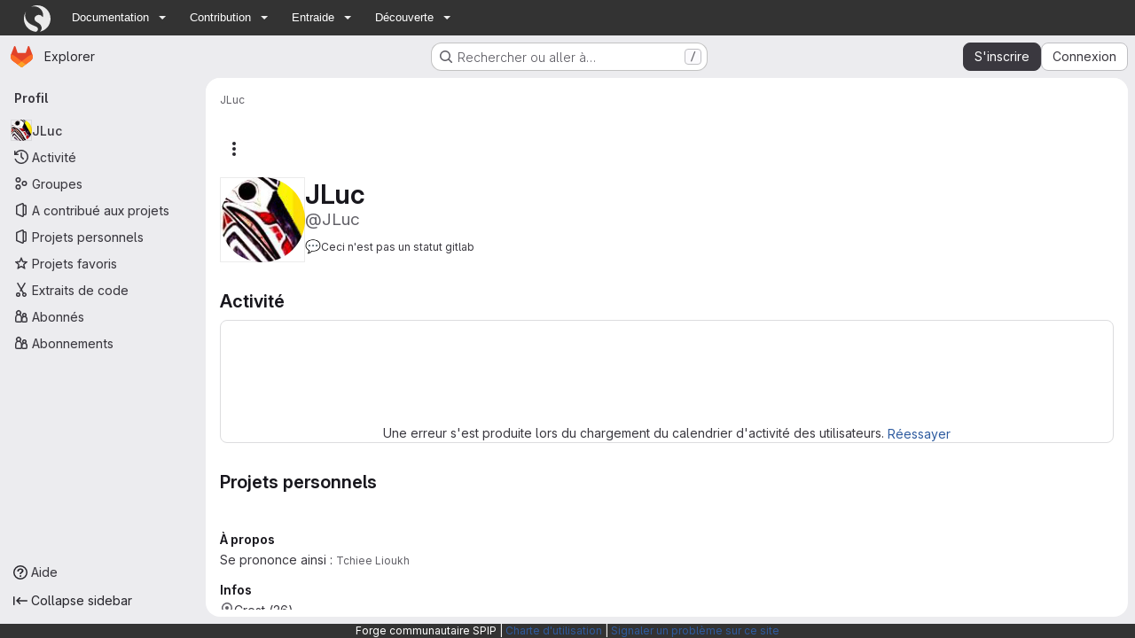

--- FILE ---
content_type: text/javascript; charset=utf-8
request_url: https://git.spip.net/assets/webpack/commons-pages.projects.snippets.edit-pages.projects.snippets.new-pages.projects.snippets.show-pages.-522a9882.fccb7ee7.chunk.js
body_size: 6439
content:
(this.webpackJsonp=this.webpackJsonp||[]).push([["commons-pages.projects.snippets.edit-pages.projects.snippets.new-pages.projects.snippets.show-pages.-522a9882"],{FoOb:function(e,t,r){"use strict";var i=r("Q33P"),n=r.n(i),l=r("q3oM"),a={name:"GlDrawer",components:{GlButton:r("CbCZ").a},props:{open:{type:Boolean,required:!0},headerHeight:{type:String,required:!1,default:""},headerSticky:{type:Boolean,required:!1,default:!1},zIndex:{type:Number,required:!1,default:l.K},variant:{type:String,required:!1,default:l.v.default,validator:function(e){return Object.keys(l.v).includes(e)}}},computed:{positionFromTop(){return n()(this.headerHeight)?0:this.headerHeight},drawerStyles(){const e={top:this.positionFromTop,zIndex:this.zIndex};return this.positionFromTop&&(e.maxHeight=`calc(100vh - ${this.positionFromTop})`),e},drawerHeaderStyles(){return{zIndex:this.headerSticky?l.K:null}},shouldRenderFooter(){return Boolean(this.$slots.footer)},variantClass(){return"gl-drawer-"+this.variant}},watch:{open:{immediate:!0,handler(e){e?document.addEventListener("keydown",this.handleEscape):document.removeEventListener("keydown",this.handleEscape)}}},beforeDestroy(){document.removeEventListener("keydown",this.handleEscape)},methods:{emitOpened(){this.$emit("opened")},handleEscape(e){this.open&&27===e.keyCode&&this.$emit("close")}}},s=r("tBpV"),o=Object(s.a)(a,(function(){var e=this,t=e._self._c;return t("transition",{attrs:{name:"gl-drawer"},on:{"after-enter":e.emitOpened}},[e.open?t("aside",{staticClass:"gl-drawer",class:e.variantClass,style:e.drawerStyles},[t("div",{staticClass:"gl-drawer-header",class:{"gl-drawer-header-sticky":e.headerSticky},style:e.drawerHeaderStyles},[t("div",{staticClass:"gl-drawer-title"},[e._t("title"),e._v(" "),t("gl-button",{staticClass:"gl-drawer-close-button",attrs:{category:"tertiary",size:"small",icon:"close","aria-label":"Close drawer"},on:{click:function(t){return e.$emit("close")}}})],2),e._v(" "),e._t("header")],2),e._v(" "),t("div",{staticClass:"gl-drawer-body",class:{"gl-drawer-body-shrink":e.headerSticky,"gl-drawer-body-scrim":!e.shouldRenderFooter}},[e._t("default")],2),e._v(" "),e.shouldRenderFooter?t("div",{staticClass:"gl-drawer-footer gl-drawer-footer-sticky gl-drawer-body-scrim-on-footer",style:{zIndex:e.zIndex}},[e._t("footer")],2):e._e()]):e._e()])}),[],!1,null,null,null);t.a=o.exports},L78D:function(e,t,r){"use strict";var i=r("lx39"),n=r.n(i),l=r("8Ei6"),a=r.n(l),s=(r("3UXl"),r("iyoE"),r("RFHG"),r("z6RN"),r("xuo1"),r("v2fZ"),r("UezY"),r("hG7+"),r("n64d")),o=r("1nO5"),c=r("EXdk"),u=r("JId8"),d=r("/2q6"),b=r("88df"),p=r("CzA/"),h=r("Z48/");const f=function(e){return"\\"+e};var m=r("MGi3"),v=r("MHCW"),j=r("dJQL"),O=r("W1rz"),g=r("eOJu"),y=r("Cn4y"),C=r("WeGr"),S=r("tslw"),w=r("slyf"),_=(r("aFm2"),r("R9qC"),r("lgrP")),x=r("jxyu");const k=["auto","start","end","center","baseline","stretch"],$=Object(x.a)((function(e,t,r){let i=e;if(!Object(j.o)(r)&&!1!==r)return t&&(i+="-"+t),"col"!==e||""!==r&&!0!==r?(i+="-"+r,Object(h.c)(i)):Object(h.c)(i)}));let q=Object(g.c)(null);const V={name:s.c,functional:!0,get props(){return delete this.props,this.props=function(){const e=Object(p.a)().filter(v.a),t=e.reduce((function(e,t){return e[t]=Object(y.b)(c.h),e}),Object(g.c)(null)),r=e.reduce((function(e,t){return e[Object(y.e)(t,"offset")]=Object(y.b)(c.m),e}),Object(g.c)(null)),i=e.reduce((function(e,t){return e[Object(y.e)(t,"order")]=Object(y.b)(c.m),e}),Object(g.c)(null));return q=Object(g.a)(Object(g.c)(null),{col:Object(g.h)(t),offset:Object(g.h)(r),order:Object(g.h)(i)}),Object(y.c)(Object(g.m)({...t,...r,...i,alignSelf:Object(y.b)(c.r,null,(function(e){return Object(b.a)(k,e)})),col:Object(y.b)(c.g,!1),cols:Object(y.b)(c.m),offset:Object(y.b)(c.m),order:Object(y.b)(c.m),tag:Object(y.b)(c.r,"div")}),s.c)}()},render(e,{props:t,data:r,children:i}){const{cols:n,offset:l,order:a,alignSelf:s}=t,o=[];for(const e in q){const r=q[e];for(let i=0;i<r.length;i++){const n=$(e,r[i].replace(e,""),t[r[i]]);n&&o.push(n)}}const c=o.some((function(e){return u.c.test(e)}));return o.push({col:t.col||!c&&!n,["col-"+n]:n,["offset-"+l]:l,["order-"+a]:a,["align-self-"+s]:s}),e(t.tag,Object(_.a)(r,{class:o}),i)}};var B=r("zNqO");const D=Object(y.c)({tag:Object(y.b)(c.r,"div")},s.r),F=Object(B.c)({name:s.r,functional:!0,props:D,render:(e,{props:t,data:r,children:i})=>e(t.tag,Object(_.a)(r,{staticClass:"form-row"}),i)}),L=Object(y.c)({id:Object(y.b)(c.r),inline:Object(y.b)(c.g,!1),tag:Object(y.b)(c.r,"small"),textVariant:Object(y.b)(c.r,"muted")},s.v),A=Object(B.c)({name:s.v,functional:!0,props:L,render:(e,{props:t,data:r,children:i})=>e(t.tag,Object(_.a)(r,{class:{"form-text":!t.inline,["text-"+t.textVariant]:t.textVariant},attrs:{id:t.id}}),i)}),I=Object(y.c)({ariaLive:Object(y.b)(c.r),forceShow:Object(y.b)(c.g,!1),id:Object(y.b)(c.r),role:Object(y.b)(c.r),state:Object(y.b)(c.g,null),tag:Object(y.b)(c.r,"div"),tooltip:Object(y.b)(c.g,!1)},s.o),T=Object(B.c)({name:s.o,functional:!0,props:I,render(e,{props:t,data:r,children:i}){const{tooltip:n,ariaLive:l}=t,a=!0===t.forceShow||!1===t.state;return e(t.tag,Object(_.a)(r,{class:{"!gl-block":a,"invalid-feedback":!n,"invalid-tooltip":n},attrs:{id:t.id||null,role:t.role||null,"aria-live":l||null,"aria-atomic":l?"true":null}}),i)}}),W=Object(y.c)({ariaLive:Object(y.b)(c.r),forceShow:Object(y.b)(c.g,!1),id:Object(y.b)(c.r),role:Object(y.b)(c.r),state:Object(y.b)(c.g,null),tag:Object(y.b)(c.r,"div"),tooltip:Object(y.b)(c.g,!1)},s.x),z=Object(B.c)({name:s.x,functional:!0,props:W,render(e,{props:t,data:r,children:i}){const{tooltip:n,ariaLive:l}=t,a=!0===t.forceShow||!0===t.state;return e(t.tag,Object(_.a)(r,{class:{"!gl-block":a,"valid-feedback":!n,"valid-tooltip":n},attrs:{id:t.id||null,role:t.role||null,"aria-live":l||null,"aria-atomic":l?"true":null}}),i)}}),E=["input","select","textarea"],P=E.map((function(e){return e+":not([disabled])"})).join(),G=[...E,"a","button","label"];var M={name:"GlFormGroup",components:{BFormGroup:{name:s.n,mixins:[S.a,C.a,w.a],get props(){return delete this.props,this.props=Object(y.c)(Object(g.m)({...S.b,...C.b,...Object(p.a)().reduce((function(e,t){return e[Object(y.e)(t,"contentCols")]=Object(y.b)(c.h),e[Object(y.e)(t,"labelAlign")]=Object(y.b)(c.r),e[Object(y.e)(t,"labelCols")]=Object(y.b)(c.h),e}),Object(g.c)(null)),description:Object(y.b)(c.r),disabled:Object(y.b)(c.g,!1),feedbackAriaLive:Object(y.b)(c.r,"assertive"),invalidFeedback:Object(y.b)(c.r),label:Object(y.b)(c.r),labelClass:Object(y.b)(c.e),labelFor:Object(y.b)(c.r),labelSize:Object(y.b)(c.r),labelSrOnly:Object(y.b)(c.g,!1),tooltip:Object(y.b)(c.g,!1),validFeedback:Object(y.b)(c.r),validated:Object(y.b)(c.g,!1)}),s.n)},data:()=>({ariaDescribedby:null}),computed:{contentColProps(){return this.getColProps(this.$props,"content")},labelAlignClasses(){return this.getAlignClasses(this.$props,"label")},labelColProps(){return this.getColProps(this.$props,"label")},isHorizontal(){return Object(g.h)(this.contentColProps).length>0||Object(g.h)(this.labelColProps).length>0}},watch:{ariaDescribedby(e,t){e!==t&&this.updateAriaDescribedby(e,t)}},mounted(){var e=this;this.$nextTick((function(){e.updateAriaDescribedby(e.ariaDescribedby)}))},methods:{getAlignClasses:(e,t)=>Object(p.a)().reduce((function(r,i){const n=e[Object(y.e)(i,t+"Align")]||null;return n&&r.push(["text",i,n].filter(v.a).join("-")),r}),[]),getColProps:(e,t)=>Object(p.a)().reduce((function(r,i){let n=e[Object(y.e)(i,t+"Cols")];return n=""===n||(n||!1),Object(j.b)(n)||"auto"===n||(n=Object(O.b)(n,0),n=n>0&&n),n&&(r[i||(Object(j.b)(n)?"col":"cols")]=n),r}),{}),updateAriaDescribedby(e,t){const{labelFor:r}=this;if(o.e&&r){const i=Object(m.A)("#"+function(e){const t=(e=Object(h.e)(e)).length,r=e.charCodeAt(0);return e.split("").reduce((function(i,n,l){const a=e.charCodeAt(l);return 0===a?i+"�":127===a||a>=1&&a<=31||0===l&&a>=48&&a<=57||1===l&&a>=48&&a<=57&&45===r?i+f(a.toString(16)+" "):0===l&&45===a&&1===t?i+f(n):a>=128||45===a||95===a||a>=48&&a<=57||a>=65&&a<=90||a>=97&&a<=122?i+n:i+f(n)}),"")}(r),this.$refs.content);if(i){const r="aria-describedby",n=(e||"").split(u.o),l=(t||"").split(u.o),a=(Object(m.h)(i,r)||"").split(u.o).filter((function(e){return!Object(b.a)(l,e)})).concat(n).filter((function(e,t,r){return r.indexOf(e)===t})).filter(v.a).join(" ").trim();a?Object(m.C)(i,r,a):Object(m.w)(i,r)}}},onLegendClick(e){if(this.labelFor)return;const{target:t}=e,r=t?t.tagName:"";if(-1!==G.indexOf(r))return;const i=Object(m.B)(P,this.$refs.content).filter(m.u);1===i.length&&Object(m.d)(i[0])}},render(e){const{computedState:t,feedbackAriaLive:r,isHorizontal:i,labelFor:n,normalizeSlot:l,safeId:a,tooltip:s}=this,o=a(),c=!n;let u=e();const b=l(d.j)||this.label,p=b?a("_BV_label_"):null;if(b||i){const{labelSize:t,labelColProps:r}=this,l=c?"legend":"label";this.labelSrOnly?(b&&(u=e(l,{class:"gl-sr-only",attrs:{id:p,for:n||null}},[b])),u=e(i?V:"div",{props:i?r:{}},[u])):u=e(i?V:l,{on:c?{click:this.onLegendClick}:{},props:i?{...r,tag:l}:{},attrs:{id:p,for:n||null,tabindex:c?"-1":null},class:[c?"bv-no-focus-ring":"",i||c?"col-form-label":"",!i&&c?"!gl-pt-0":"",i||c?"":"!gl-block",t?"col-form-label-"+t:"",this.labelAlignClasses,this.labelClass]},[b])}let h=e();const f=l(d.i)||this.invalidFeedback,m=f?a("_BV_feedback_invalid_"):null;f&&(h=e(T,{props:{ariaLive:r,id:m,state:t,tooltip:s},attrs:{tabindex:f?"-1":null}},[f]));let j=e();const O=l(d.D)||this.validFeedback,g=O?a("_BV_feedback_valid_"):null;O&&(j=e(z,{props:{ariaLive:r,id:g,state:t,tooltip:s},attrs:{tabindex:O?"-1":null}},[O]));let y=e();const C=l(d.e)||this.description,S=C?a("_BV_description_"):null;C&&(y=e(A,{attrs:{id:S,tabindex:"-1"}},[C]));const w=this.ariaDescribedby=[S,!1===t?m:null,!0===t?g:null].filter(v.a).join(" ")||null,_=e(i?V:"div",{props:i?this.contentColProps:{},ref:"content"},[l(d.d,{ariaDescribedby:w,descriptionId:S,id:o,labelId:p})||e(),h,j,y]);return e(c?"fieldset":i?F:"div",{staticClass:"form-group",class:[{"was-validated":this.validated},this.stateClass],attrs:{id:o,disabled:c?this.disabled:null,role:c?null:"group","aria-invalid":this.computedAriaInvalid,"aria-labelledby":c&&i?p:null}},i&&c?[e(F,[u,_])]:[u,_])}}},inheritAttrs:!1,props:{labelClass:{type:[String,Array,Object],required:!1,default:null},labelDescription:{type:String,required:!1,default:""},optional:{type:Boolean,required:!1,default:!1},optionalText:{type:String,required:!1,default:"(optional)"}},computed:{actualLabelClass(){const{labelClass:e}=this;return n()(e)?e+" col-form-label":Array.isArray(e)?[...e,"col-form-label"]:a()(e)?{...e,"col-form-label":!0}:"col-form-label"},hasLabelDescription(){return Boolean(this.labelDescription||this.$slots["label-description"])}}},N=r("tBpV"),H=Object(N.a)(M,(function(){var e=this,t=e._self._c;return t("b-form-group",e._b({staticClass:"gl-form-group",attrs:{"label-class":e.actualLabelClass},scopedSlots:e._u([{key:"label",fn:function(){return[e._t("label",(function(){return[e._v("\n      "+e._s(e.$attrs.label)+"\n      "),e.optional?t("span",{staticClass:"optional-label",attrs:{"data-testid":"optional-label"}},[e._v(e._s(e.optionalText))]):e._e()]})),e._v(" "),e.hasLabelDescription?t("div",{staticClass:"label-description",attrs:{"data-testid":"label-description"}},[e._t("label-description",(function(){return[e._v(e._s(e.labelDescription))]}))],2):e._e()]},proxy:!0},e._l(Object.keys(e.$slots),(function(t){return{key:t,fn:function(){return[e._t(t)]},proxy:!0}}))],null,!0)},"b-form-group",e.$attrs,!1))}),[],!1,null,null,null);t.a=H.exports},WeGr:function(e,t,r){"use strict";r.d(t,"b",(function(){return o})),r.d(t,"a",(function(){return c}));var i=r("zNqO"),n=r("EXdk"),l=r("dJQL"),a=r("Cn4y"),s=r("fCkf");const o=Object(a.c)({state:Object(a.b)(n.g,null)},"formState"),c=Object(i.c)({props:o,computed:{computedState(){return Object(l.b)(this.state)?this.state:null},stateClass(){const e=this.computedState;return!0===e?"is-valid":!1===e?"is-invalid":null},computedAriaInvalid(){const e=Object(s.a)(this).ariaInvalid;return!0===e||"true"===e||""===e||!1===this.computedState?"true":e}}})},hc6m:function(e,t,r){"use strict";r.d(t,"l",(function(){return l})),r.d(t,"f",(function(){return a})),r.d(t,"k",(function(){return s})),r.d(t,"e",(function(){return o})),r.d(t,"a",(function(){return c})),r.d(t,"d",(function(){return u})),r.d(t,"c",(function(){return d})),r.d(t,"b",(function(){return b})),r.d(t,"j",(function(){return p})),r.d(t,"h",(function(){return h})),r.d(t,"g",(function(){return f})),r.d(t,"i",(function(){return m}));var i=r("/lV4"),n=r("HqXx");const l={[n.m]:{label:Object(i.a)("Private"),icon:"lock",description:Object(i.a)("The snippet is visible only to me."),description_project:Object(i.a)("The snippet is visible only to project members.")},[n.j]:{label:Object(i.a)("Internal"),icon:"shield",description:Object(i.a)("The snippet is visible to any logged in user except external users.")},[n.o]:{label:Object(i.a)("Public"),icon:"earth",description:Object(i.a)("The snippet can be accessed without any authentication."),description_project:Object(i.a)("The snippet can be accessed without any authentication. To embed snippets, a project must be public.")}},a=Object(i.a)("Can't create snippet: %{err}"),s=Object(i.a)("Can't update snippet: %{err}"),o=Object(i.a)("Can't fetch content for the blob: %{err}"),c="create",u="update",d="move",b="delete",p=10,h=Object(i.a)("Other visibility settings have been disabled by the administrator."),f=Object(i.a)("Visibility settings have been disabled by the administrator."),m=Object(i.i)("Snippets|Snippets are limited to %{total} files.")},hvGG:function(e,t,r){"use strict";r("LdIe"),r("z6RN"),r("PTOk"),r("3UXl"),r("iyoE");var i=r("XCkn"),n=r.n(i),l=r("o4PY"),a=r.n(l),s=r("6hmS"),o=r.n(s),c=r("NDsS"),u=r.n(c),d=r("rhmX"),b=r.n(d),p=r("oIb9"),h=r("mpVB"),f=r("MGi3"),m=r("q3oM");const v=["text","password","email","number","url","tel","search","range","color","date","time","datetime","datetime-local","month","week"];var j={name:"GlFormInput",model:{prop:"value",event:"input"},props:{value:{type:[Number,String],required:!1,default:""},type:{type:String,required:!1,default:"text",validator:function(e){return v.includes(e)}},width:{type:[String,Object],required:!1,default:null,validator:function(e){return(n()(e)?Object.values(e):[e]).every((function(e){return Object.values(m.B).includes(e)}))}},id:{type:String,required:!1,default:void 0},autofocus:{type:Boolean,required:!1,default:!1},disabled:{type:Boolean,required:!1,default:!1},form:{type:String,required:!1,default:void 0},name:{type:String,required:!1,default:void 0},required:{type:Boolean,required:!1,default:!1},state:{type:Boolean,required:!1,default:null},placeholder:{type:String,required:!1,default:void 0},ariaInvalid:{type:[Boolean,String],required:!1,default:!1},autocomplete:{type:String,required:!1,default:void 0},debounce:{type:[Number,String],required:!1,default:void 0},formatter:{type:Function,required:!1,default:void 0},lazy:{type:Boolean,required:!1,default:!1},lazyFormatter:{type:Boolean,required:!1,default:!1},number:{type:Boolean,required:!1,default:!1},plaintext:{type:Boolean,required:!1,default:!1},readonly:{type:Boolean,required:!1,default:!1},trim:{type:Boolean,required:!1,default:!1},list:{type:String,required:!1,default:void 0},max:{type:[Number,String],required:!1,default:void 0},min:{type:[Number,String],required:!1,default:void 0},step:{type:[Number,String],required:!1,default:void 0}},data(){return{localValue:b()(this.value),vModelValue:this.modifyValue(this.value),localId:null}},computed:{computedId(){return this.id||this.localId},localType(){const{type:e}=this;return v.includes(e)?e:"text"},computedAriaInvalid(){const{ariaInvalid:e}=this;return!0===e||"true"===e||""===e||!1===this.computedState?"true":e},computedAttrs(){const{localType:e,name:t,form:r,disabled:i,placeholder:n,required:l,min:a,max:s,step:o}=this;return{id:this.computedId,name:t,form:r,type:e,disabled:i,placeholder:n,required:l,autocomplete:this.autocomplete||null,readonly:this.readonly||this.plaintext,min:a,max:s,step:o,list:"password"!==e?this.list:null,"aria-required":l?"true":null,"aria-invalid":this.computedAriaInvalid}},computedState(){return o()(this.state)?this.state:null},stateClass(){return!0===this.computedState?"is-valid":!1===this.computedState?"is-invalid":null},widthClasses(){if(null===this.width)return[];if(n()(this.width)){const{default:e,...t}=this.width;return[...e?["gl-form-input-"+e]:[],...Object.entries(t).map((function([e,t]){return`gl-${e}-form-input-${t}`}))]}return["gl-form-input-"+this.width]},computedClass(){const{plaintext:e,type:t}=this,r="range"===t,i="color"===t;return[...this.widthClasses,{"custom-range":r,"form-control-plaintext":e&&!r&&!i,"form-control":i||!e&&!r},this.stateClass]},computedListeners(){return{...this.$listeners,input:this.onInput,change:this.onChange,blur:this.onBlur}},computedDebounce(){return Math.max(u()(this.debounce),0)},hasFormatter(){return"function"==typeof this.formatter},noWheel(){return"number"===this.type},selectionStart:{cache:!1,get(){return this.$refs.input.selectionStart},set(e){this.$refs.input.selectionStart=e}},selectionEnd:{cache:!1,get(){return this.$refs.input.selectionEnd},set(e){this.$refs.input.selectionEnd=e}},selectionDirection:{cache:!1,get(){return this.$refs.input.selectionDirection},set(e){this.$refs.input.selectionDirection=e}},validity:{cache:!1,get(){return this.$refs.input.validity}},validationMessage:{cache:!1,get(){return this.$refs.input.validationMessage}},willValidate:{cache:!1,get(){return this.$refs.input.willValidate}}},watch:{value(e){const t=b()(e),r=this.modifyValue(e);t===this.localValue&&r===this.vModelValue||(this.clearDebounce(),this.localValue=t,this.vModelValue=r)},noWheel(e){this.setWheelStopper(e)}},created(){this.$_inputDebounceTimer=null},mounted(){var e=this;this.setWheelStopper(this.noWheel),this.handleAutofocus(),this.$nextTick((function(){e.localId=a()("gl-form-input-")}))},deactivated(){this.setWheelStopper(!1)},activated(){this.setWheelStopper(this.noWheel),this.handleAutofocus()},beforeDestroy(){this.setWheelStopper(!1),this.clearDebounce()},methods:{focus(){var e;this.disabled||(null===(e=this.$refs.input)||void 0===e||e.focus())},blur(){var e;this.disabled||(null===(e=this.$refs.input)||void 0===e||e.blur())},clearDebounce(){clearTimeout(this.$_inputDebounceTimer),this.$_inputDebounceTimer=null},formatValue(e,t,r=!1){let i=b()(e);return!this.hasFormatter||this.lazyFormatter&&!r||(i=this.formatter(e,t)),i},modifyValue(e){let t=b()(e);return this.trim&&(t=t.trim()),this.number&&(t=Object(p.e)(t,t)),t},updateValue(e,t=!1){var r=this;const{lazy:i}=this;if(i&&!t)return;this.clearDebounce();const n=function(){const t=r.modifyValue(e);if(t!==r.vModelValue)r.vModelValue=t,r.$emit("input",t);else if(r.hasFormatter){const e=r.$refs.input;e&&t!==e.value&&(e.value=t)}},l=this.computedDebounce;l>0&&!i&&!t?this.$_inputDebounceTimer=setTimeout(n,l):n()},onInput(e){if(e.target.composing)return;const{value:t}=e.target,r=this.formatValue(t,e);!1===r||e.defaultPrevented?Object(h.k)(e,{propagation:!1}):(this.localValue=r,this.updateValue(r),this.$emit("update",r))},onChange(e){const{value:t}=e.target,r=this.formatValue(t,e);!1===r||e.defaultPrevented?Object(h.k)(e,{propagation:!1}):(this.localValue=r,this.updateValue(r,!0),this.$emit("change",r))},onBlur(e){const{value:t}=e.target,r=this.formatValue(t,e,!0);!1!==r&&(this.localValue=b()(this.modifyValue(r)),this.updateValue(r,!0)),this.$emit("blur",e)},setWheelStopper(e){const{input:t}=this.$refs;e?(t.addEventListener("focus",this.onWheelFocus),t.addEventListener("blur",this.onWheelBlur)):(t.removeEventListener("focus",this.onWheelFocus),t.removeEventListener("blur",this.onWheelBlur),document.removeEventListener("wheel",this.stopWheel))},onWheelFocus(){document.addEventListener("wheel",this.stopWheel)},onWheelBlur(){document.removeEventListener("wheel",this.stopWheel)},stopWheel(e){Object(h.k)(e,{propagation:!1}),this.blur()},handleAutofocus(){var e=this;this.$nextTick((function(){window.requestAnimationFrame((function(){e.autofocus&&Object(f.u)(e.$refs.input)&&e.focus()}))}))},select(...e){this.$refs.input.select(e)},setSelectionRange(...e){this.$refs.input.setSelectionRange(e)},setRangeText(...e){this.$refs.input.setRangeText(e)},setCustomValidity(...e){return this.$refs.input.setCustomValidity(e)},checkValidity(...e){return this.$refs.input.checkValidity(e)},reportValidity(...e){return this.$refs.input.reportValidity(e)}}},O=r("tBpV"),g=Object(O.a)(j,(function(){return(0,this._self._c)("input",this._g(this._b({ref:"input",staticClass:"gl-form-input",class:this.computedClass,domProps:{value:this.localValue}},"input",this.computedAttrs,!1),this.computedListeners))}),[],!1,null,null,null);t.a=g.exports}}]);
//# sourceMappingURL=commons-pages.projects.snippets.edit-pages.projects.snippets.new-pages.projects.snippets.show-pages.-522a9882.fccb7ee7.chunk.js.map